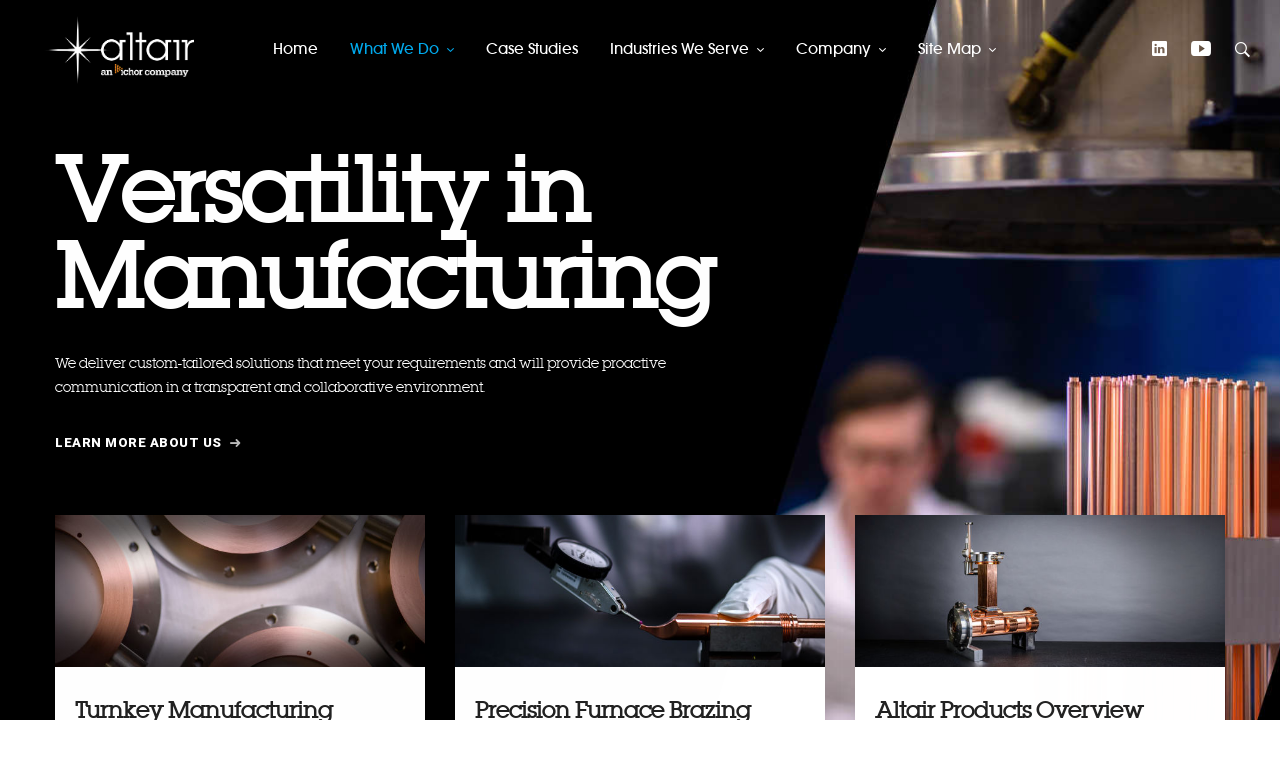

--- FILE ---
content_type: text/html; charset=UTF-8
request_url: https://altairusa.com/wp-admin/admin-ajax.php
body_size: -129
content:
6483

--- FILE ---
content_type: text/css; charset=utf-8
request_url: https://altairusa.com/wp-content/cache/asset-cleanup/one/css/item/tractor__assets__fonts__flat__font-flat-css-v9c0517a02450aa44fc6e46736fdc213749e481d2.css
body_size: 799
content:
/*!/wp-content/themes/tractor/assets/fonts/flat/font-flat.css*/@font-face{font-family:"Flaticon";src:url(/wp-content/themes/tractor/assets/fonts/flat/Flaticon.eot);src:url(/wp-content/themes/tractor/assets/fonts/flat/Flaticon.eot) format("embedded-opentype"),url(/wp-content/themes/tractor/assets/fonts/flat/Flaticon.woff) format("woff"),url(/wp-content/themes/tractor/assets/fonts/flat/Flaticon.ttf) format("truetype"),url("/wp-content/themes/tractor/assets/fonts/flat/Flaticon.svg#Flaticon") format("svg");font-weight:400;font-style:normal;font-display:swap}@media screen and (-webkit-min-device-pixel-ratio:0){@font-face{font-family:"Flaticon";src:url("/wp-content/themes/tractor/assets/fonts/flat/Flaticon.svg#Flaticon") format("svg");font-display:swap}}[class^="flaticon-"]:before,[class*=" flaticon-"]:before,[class^="flaticon-"]:after,[class*=" flaticon-"]:after{font-family:Flaticon;speak:none;font-style:normal;font-weight:400;font-variant:normal;text-transform:none;line-height:1;-webkit-font-smoothing:antialiased;-moz-osx-font-smoothing:grayscale}.flaticon-001-worker-1:before{content:"\f100"}.flaticon-002-welding:before{content:"\f101"}.flaticon-003-waste:before{content:"\f102"}.flaticon-004-walkie-talkie:before{content:"\f103"}.flaticon-005-valve:before{content:"\f104"}.flaticon-006-truck:before{content:"\f105"}.flaticon-007-tools:before{content:"\f106"}.flaticon-008-machine-1:before{content:"\f107"}.flaticon-009-storage:before{content:"\f108"}.flaticon-010-tank-1:before{content:"\f109"}.flaticon-011-siren:before{content:"\f10a"}.flaticon-012-scheme:before{content:"\f10b"}.flaticon-013-danger:before{content:"\f10c"}.flaticon-014-robot-arm:before{content:"\f10d"}.flaticon-015-cart:before{content:"\f10e"}.flaticon-016-gear:before{content:"\f10f"}.flaticon-017-pump:before{content:"\f110"}.flaticon-018-power-tower:before{content:"\f111"}.flaticon-019-power-press:before{content:"\f112"}.flaticon-020-planning:before{content:"\f113"}.flaticon-021-worker:before{content:"\f114"}.flaticon-022-tank:before{content:"\f115"}.flaticon-023-microprocessor:before{content:"\f116"}.flaticon-024-statistics:before{content:"\f117"}.flaticon-025-meter:before{content:"\f118"}.flaticon-026-mechanism:before{content:"\f119"}.flaticon-027-material:before{content:"\f11a"}.flaticon-028-manufacturing-plant:before{content:"\f11b"}.flaticon-029-manufacturing:before{content:"\f11c"}.flaticon-030-management:before{content:"\f11d"}.flaticon-031-machine:before{content:"\f11e"}.flaticon-032-gears-1:before{content:"\f11f"}.flaticon-033-laser:before{content:"\f120"}.flaticon-034-industrial-robot:before{content:"\f121"}.flaticon-035-parcel:before{content:"\f122"}.flaticon-036-gears:before{content:"\f123"}.flaticon-037-forklift:before{content:"\f124"}.flaticon-038-food:before{content:"\f125"}.flaticon-039-factory-1:before{content:"\f126"}.flaticon-040-factory:before{content:"\f127"}.flaticon-041-eco:before{content:"\f128"}.flaticon-042-monitor:before{content:"\f129"}.flaticon-043-wheel:before{content:"\f12a"}.flaticon-044-conveyor:before{content:"\f12b"}.flaticon-045-controller:before{content:"\f12c"}.flaticon-046-control-system:before{content:"\f12d"}.flaticon-047-control-lever:before{content:"\f12e"}.flaticon-048-chemical:before{content:"\f12f"}.flaticon-049-container:before{content:"\f130"}.flaticon-050-boxes:before{content:"\f131"}

--- FILE ---
content_type: text/css; charset=utf-8
request_url: https://altairusa.com/wp-content/cache/asset-cleanup/one/css/item/tractor__assets__fonts__icomoon__font-icomoon-css-v364bbb8d4e444e00398e9524276f4f87f53c7833.css
body_size: 1018
content:
/*!/wp-content/themes/tractor/assets/fonts/icomoon/font-icomoon.css*/@font-face{font-family:'icomoon';src:url(/wp-content/themes/tractor/assets/fonts/icomoon/icomoon.eot);src:url('/wp-content/themes/tractor/assets/fonts/icomoon/icomoon.eot#iefix') format('embedded-opentype'),url(/wp-content/themes/tractor/assets/fonts/icomoon/icomoon.ttf) format('truetype'),url(/wp-content/themes/tractor/assets/fonts/icomoon/icomoon.woff) format('woff'),url('/wp-content/themes/tractor/assets/fonts/icomoon/icomoon.svg#icomoon') format('svg');font-weight:400;font-style:normal;font-display:swap}[class^="icomoon-"],[class*=" icomoon-"]{font-family:'icomoon'!important;speak:none;font-style:normal;font-weight:400;font-variant:normal;text-transform:none;line-height:1;-webkit-font-smoothing:antialiased;-moz-osx-font-smoothing:grayscale}.icomoon-alarm-clock:before{content:"\e900"}.icomoon-atomic:before{content:"\e901"}.icomoon-bar-chart:before{content:"\e902"}.icomoon-battery-1:before{content:"\e903"}.icomoon-battery:before{content:"\e904"}.icomoon-bell:before{content:"\e905"}.icomoon-bluetooth:before{content:"\e906"}.icomoon-book:before{content:"\e907"}.icomoon-box:before{content:"\e908"}.icomoon-calculator:before{content:"\e909"}.icomoon-calendar:before{content:"\e90a"}.icomoon-car:before{content:"\e90b"}.icomoon-chat-1:before{content:"\e90c"}.icomoon-chat:before{content:"\e90d"}.icomoon-checked:before{content:"\e90e"}.icomoon-cloud-computing-1:before{content:"\e90f"}.icomoon-cloud-computing:before{content:"\e910"}.icomoon-cloud:before{content:"\e911"}.icomoon-compass:before{content:"\e912"}.icomoon-credit-card:before{content:"\e913"}.icomoon-cursor:before{content:"\e914"}.icomoon-cutlery:before{content:"\e915"}.icomoon-download:before{content:"\e916"}.icomoon-edit:before{content:"\e917"}.icomoon-envelope:before{content:"\e918"}.icomoon-eraser:before{content:"\e919"}.icomoon-eye:before{content:"\e91a"}.icomoon-fast-forward:before{content:"\e91b"}.icomoon-favorites:before{content:"\e91c"}.icomoon-file-1:before{content:"\e91d"}.icomoon-file-2:before{content:"\e91e"}.icomoon-file-3:before{content:"\e91f"}.icomoon-file:before{content:"\e920"}.icomoon-filter:before{content:"\e921"}.icomoon-flag:before{content:"\e922"}.icomoon-folder-1:before{content:"\e923"}.icomoon-folder-2:before{content:"\e924"}.icomoon-folder:before{content:"\e925"}.icomoon-gamepad:before{content:"\e926"}.icomoon-heart:before{content:"\e927"}.icomoon-home:before{content:"\e928"}.icomoon-id-card:before{content:"\e929"}.icomoon-idea:before{content:"\e92a"}.icomoon-image:before{content:"\e92b"}.icomoon-inbox:before{content:"\e92c"}.icomoon-information:before{content:"\e92d"}.icomoon-key:before{content:"\e92e"}.icomoon-laptop:before{content:"\e92f"}.icomoon-layers:before{content:"\e930"}.icomoon-like:before{content:"\e931"}.icomoon-line-chart:before{content:"\e932"}.icomoon-loupe:before{content:"\e933"}.icomoon-mail:before{content:"\e934"}.icomoon-map:before{content:"\e935"}.icomoon-medal:before{content:"\e936"}.icomoon-megaphone:before{content:"\e937"}.icomoon-message-1:before{content:"\e938"}.icomoon-message-2:before{content:"\e939"}.icomoon-message:before{content:"\e93a"}.icomoon-microphone:before{content:"\e93b"}.icomoon-money:before{content:"\e93c"}.icomoon-monitor:before{content:"\e93d"}.icomoon-music:before{content:"\e93e"}.icomoon-next:before{content:"\e93f"}.icomoon-padlock-1:before{content:"\e940"}.icomoon-padlock:before{content:"\e941"}.icomoon-paint-brush:before{content:"\e942"}.icomoon-pause:before{content:"\e943"}.icomoon-phone-call:before{content:"\e944"}.icomoon-photo-camera:before{content:"\e945"}.icomoon-placeholder:before{content:"\e946"}.icomoon-planet-earth:before{content:"\e947"}.icomoon-play-button:before{content:"\e948"}.icomoon-power-button:before{content:"\e949"}.icomoon-presentation:before{content:"\e94a"}.icomoon-printer:before{content:"\e94b"}.icomoon-reload:before{content:"\e94c"}.icomoon-return:before{content:"\e94d"}.icomoon-rss:before{content:"\e94e"}.icomoon-safebox:before{content:"\e94f"}.icomoon-settings-1:before{content:"\e950"}.icomoon-settings-2:before{content:"\e951"}.icomoon-settings:before{content:"\e952"}.icomoon-share:before{content:"\e953"}.icomoon-shield:before{content:"\e954"}.icomoon-shopping-cart:before{content:"\e955"}.icomoon-smartphone:before{content:"\e956"}.icomoon-speaker:before{content:"\e957"}.icomoon-speakers:before{content:"\e958"}.icomoon-trash:before{content:"\e959"}.icomoon-trophy:before{content:"\e95a"}.icomoon-upload:before{content:"\e95b"}.icomoon-user-1:before{content:"\e95c"}.icomoon-user-2:before{content:"\e95d"}.icomoon-user-3:before{content:"\e95e"}.icomoon-user:before{content:"\e95f"}.icomoon-users:before{content:"\e960"}.icomoon-video-camera:before{content:"\e961"}.icomoon-wifi:before{content:"\e962"}.icomoon-zoom-in:before{content:"\e963"}.icomoon-zoom-out:before{content:"\e964"}